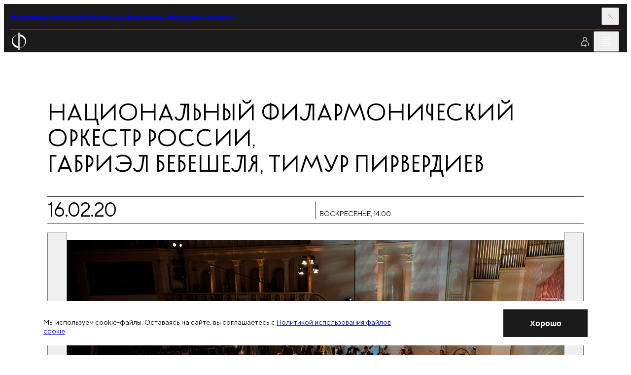

--- FILE ---
content_type: application/javascript; charset=UTF-8
request_url: https://meloman.ru/temp/1763386743_7ea764b465246f21de8c47a2e4d9dd78_datasorter.js
body_size: 5896
content:
$(document).ready(function(){
    setTimeout(function () {
        datasorter.init();
        datasorter.binds();
    }, 0)


})

helper = {
    array2query: function(array_in) {
        return encodeURIComponent(JSON.stringify(array_in, null, ' '))
    },
    query2array: function(query) {
        return $.parseJSON(decodeURIComponent(query.substring(1)));
    },
    jsonhash: function(v, r, s) {
        return encodeURIComponent(
            JSON.stringify(v, r, s)
                .replace(/[()'~_!*]/g, function(c) {
                    // Replace ()'~_!* with \u0000 escape sequences
                    return '\\u' + ('0000' + c.charCodeAt(0).toString(16)).slice(-4)
                })
                .replace(/\{/g, '(')    //    { -> (
                .replace(/\}/g, ')')    //    } -> )
                .replace(/"/g,  "'")    //    " -> '
                .replace(/\:/g, '~')    //    : -> ~
                .replace(/,/g,  '_')    //    , -> _
                .replace(/\[/g, '!')    //    [ -> !
                .replace(/\]/g, '*')    //    ] -> *
        )
    },
    jsondehash: function(t, r) {
        return JSON.parse(
            decodeURIComponent(t)
                .replace(/\(/g, '{')    //    ( -> {
                .replace(/\)/g, '}')    //    ) -> }
                .replace(/'/g,  '"')    //    ' -> "
                .replace(/~/g,  ':')    //    ~ -> :
                .replace(/_/g,  ',')    //    _ -> ,
                .replace(/\!/g, '[')    //    ! -> [
                .replace(/\*/g, ']')    //    * -> ]
            , r
        )
    },
    clearbr: function(r) {
        if(!r) return;
        return r.replace(/[^\x20-\x7E]/gmi, " ");
    },
    dynamicrebuild: function() {
        lazyImages.init();
        app.initTextCut( document.querySelector(`[data-sort-block]`))
    },
    nicenumber: function(count, name) {
        var out = false;
        if (!count) return false;
        var lastfigure = count.toString().substr(count.toString().length - 1, 1);

        if( !name )
            return '';

        if (lastfigure == "1" && count != 11)
            out = name.one;
        else if (count > 10 && count < 15)
            out = name.many;
        else if (lastfigure == "2" || lastfigure == "3" || lastfigure == "4")
            out = name.several;
        else
            out = name.many;

        return (out);
    },
    // nice cost range
    nicerange: function(from, to) {
        var maxsteps = 20;
        var fixstep = parseInt( (to - from) / maxsteps );
        var step = Math.pow( 10, fixstep.toString().length );
        // приведение к полупорядку
        if(step / 2 > fixstep) {
            step = step / 2;
        }
        return {
            from: parseInt(from/step) * step,
            to:   Math.ceil(to/step) * step,
            step: step
        }
    },
    numberWithCommas: function (x) {
        //if(!x) return;
        x = parseFloat (x);
        x = x.toString();
        var pattern = /(-?\d+)(\d{3})/;
        while (pattern.test(x))
            x = x.replace(pattern, "$1 $2");
        return x;
    }
};

datasorter = {
    ismousedown: false,
    isqueue: false,
    $sorter: null,
    reset: false,
    data: null,
    query: '',
    types: {text: 'text', view: 'view', interval: 'interval', date: 'date'},
    columns: [],
    scroll: 0,
    hashloaded: false,
    base: null,

    init: function() {

        /** Егор:: изменим значения полей месяцев на правильные 1-12 */
        $.each( $(`[name="month-list"]`), function (i) {
            let $a = $(this);
            $a.attr('data-filter','month');
            $a.val (i);
            if ($a.prop('checked')) {
                $a.attr('data-filter-default',i);
            }
        });

        this.data = {
            d: $('[data-sort-block]').data('block-id'),
            q: helper.clearbr($('[data-sort-block]').parent().find('[name="addquerydata"]').val()),
            j: helper.clearbr($('[data-sort-block]').parent().find('[name="join"]').val()),
            g: helper.clearbr($('[data-sort-block]').parent().find('[name="addgroupby"]').val()),
            pg: null,
            p: null,
        };


        if( !$('[data-sort-block]').length ) {
            return;
        }
        this.$sorter = $('[data-sort-block]');

        this.data.datefield = this.$sorter.data('date-field');

        // base url - для лотов добавляем текущий тип предложения
        this.base = datasorter.$sorter.data('base') + ($('[name="type"]').length ? $('[name="type"]').val() + '/' : '');
        
        //current page id
        this.data.pg = $('[name="pageidalter"]').length ? $('[name="pageidalter"]').val() : $('[name="pageid"]').val();

        // create pagination object
        this.data.p = 1;
        
        // create wpappers
        if(datasorter.$sorter.length) {
            datasorter.addhtml();
        }
    
        // data elemets
        datasorter.data.s = [], datasorter.data.f = [];
        
        // hash search init
        if( datasorter.$sorter.data('sort-block') ) {
            datasorter.hash();
        }

    },
    // добавление элементов плагина
    addhtml: function() {
        $filterrow = $('[data-row-filter]');
        $.each( $('[data-sort]'), function(i) {
            $sortitem = $(this);
            try {
                // custom
                // var json = {name: $sortitem.text(), field: $sortitem.data('field')};
                // var $sorted = $([
                // '   <i class="material-icons uk-hidden" data-sort-i="desc"></i>',
                // '   <i class="material-icons uk-hidden" data-sort-i="asc"></i>'
                // ].join(''));
                // $sortitem.append($sorted);
            }
            catch (e) {
                // ignore
            };
        });   
    },


    binds: function() {
        $(`[data-selector-button]`).click(function () {
            datasorter.data.p = 1;
            datasorter.preajax();
        });
        $(document).on('click', '[data-sort]', function(e){
            e.preventDefault();
            datasorter.data.p = 1;
            datasorter.sort( $(this), e );
        })
        $(document).on('change', '[data-filter]', function(e){
            console.log( $(this) )
            if ( $(this).closest('#modal-datepicker').length > 0)
                return;
            if( $(this).is('[data-filter-type="range"]') ) return;
            e.preventDefault();
            // reset paging for filters
            datasorter.data.p = 1;     
            datasorter.preajax();
        })
        $(document).on('click', '[data-date]', function(e){
            if ( $(this).closest('#modal-datepicker').length > 0)
                return;
            datasorter.data.p = 1;
            $(this).data('filter','day')
            datasorter.preajax();
        })
        $(document).on('click', '[data-page]', function(e){
            e.preventDefault();
            datasorter.paging( $(this) );
        }) 
        $(document).on('click', '[data-sort-clear]', function(e){
            e.preventDefault();
            $('[data-sort-clear]').hide();
            datasorter.data.s = [];
            datasorter.preajax();
        });     
        $(document).on('click', '[data-filter-clear]', function(e){
            e.preventDefault();
            $filter = $(this).parent().find('[data-filter]');
            datasorter.filterclear($filter);
            datasorter.preajax();
        });
        $(document).on('click', '[data-filter-reset]', function(e){
           // e.preventDefault();
            //location.href = datasorter.base;
            //datasorter.filterreset();
            //datasorter.preajax();
        });    
        $(document).on('click', '[data-submit]', function(e){
            e.preventDefault();
            //datasorter.preajax();
        });  
        $(document).on('click', '[data-onpage]', function(e){
            e.preventDefault();
            datasorter.onpagecount( $(this) );
        });         
        $('[data-filter-checker]').click(function (e) {
            $(this).toggleClass('active');
            if( $(this).data('filter-checker') == 'radio' ) {
                $.each( $(this).siblings(), function(){
                    $(this).removeClass('active');
                    $(this).find('input').prop( 'checked', false );
                })
            }
            $(this).find('input').prop('checked', $(this).hasClass('active') ? true : false );
            datasorter.preajax();
        }); 
        // переключатель видов представлений
        $("[data-view]").click(function(e) {
            e.preventDefault();
            $.get("/project/phpfiles/lot/ajaxview.php", { view: $(this).data("view") }, function() {
                window.location.reload();
            });
        });

        /** если кликаем на месяц, дата активная отключается */
        $(document).on('click', '[data-filter="month"]', function() {
            if ( $(this).closest('#modal-datepicker').length > 0)
                return;
            setTimeout(function () {
                $('[data-date].-selected-').removeClass('-selected-');
            })
        })

        /** если кликаем на месяц, дата активная отключается */
        $(document).on('click', '[data-filter-reset-block]', function() {
            $(this).closest('article').find('input').prop('checked',false);
            datasorter.preajax();
        })

    },
    paging: function( $el ) {
        //$('html,body').animate({scrollTop:0}, 500 );
        this.data.p = parseInt($el.data('page')); //this.data.p.s * ( parseInt($el.text()) - 1 );
        datasorter.preajax('paging');
    },
    onpagecount: function( $el ) {
        this.data.onpage = parseInt($el.data('onpage')); //this.data.p.s * ( parseInt($el.text()) - 1 );
        $('[data-onpage]').removeClass('active');
        $el.addClass('active');
        datasorter.preajax();
    },    
    before: function() {
        $('[data-sort-i]').addClass('uk-hidden'); 
        $('[data-sort]').removeClass('uk-text-danger uk-text-success');  
        $('[data-filter-clear]').remove();
        $('.page-category__filter-footer').show();
        $('.page-category__filter-footer span').text('Поиск ..');
    },
    hash: function() {
        var h = datasorter.$sorter.data('sort-block'); //helper.jsondehash( datasorter.$sorter.data('sort-block') );
        datasorter.data.f = h.f; datasorter.data.s = h.s;
        datasorter.success(-1);
    },
    sort: function( $sort, event ) {
        if(!event.shiftKey) {
            datasorter.data.s = [];
        }
        // remove old sort by current field
        var before = datasorter.data.s;
        datasorter.data.s = before.filter(function(el) {
            return el.f !== $sort.data('sort');
        });
        // add sort
        datasorter.data.s.push({f: $sort.data('sort'), d: $sort.data('d')});
        $sort.data('d', $sort.data('d') == 'asc' ? 'desc' : 'asc');
        datasorter.preajax();
    },

    /**
     *
     * @param $filter
     * @param elementvalue
     * @param type
     * @param is_default
     * @param alias
     */
    filter: function( $filter, elementvalue, type, is_default=false, alias = null ) {
        // custom value
        var value = elementvalue ?  elementvalue : $filter.val();
        // remove old filter by current field
        var before = datasorter.data.f;
        datasorter.data.f = before.filter(function(el) {
            return el.f !== $filter.data('filter');
        });
      
        // fix select filter
        if(value == '-1') {
            datasorter.filterclear($filter);
            return;
        }
        if(type == 'checkbox' && !elementvalue) {
            if( $('[name="f_'+$filter.data('filter')+'[]"]').length ) {
                value = []; alias = [];
                $.each( $('[name="f_'+$filter.data('filter')+'[]"]:checked'), function() {
                   if(  $(this).val() ) {
                       value.push( $(this).val() )
                       alias.push( $(this).data('filter-alias') )
                   }
                })
                alias = alias.join('_');
            }
            else {
                value = $filter.val()
            }
        }

        datasorter.data.f.push( {f: $filter.data('filter'), v: value, t: type, d: is_default ? 1 : 0, a: alias} );
    },
  
    filterclear: function ($filter) {
        //$filter.val('');
        var before = datasorter.data.f;
        datasorter.data.f = before.filter(function(el) {
            return el.f !== $filter.data('filter');
        });
    },
    filterreset: function () {
        datasorter.data.f = [];
        //datasorter.data.s = [];
    },

    /**
     * Сборка фильтра по полям
     */
    createquery: function() {
        $.each( $(':radio[data-filter]:checked'), function() {
            let $a = $(this), val = $a.val();
            datasorter.filter( $(this), null, 'radio', val == $a.data('filter-default'), $a.data('filter-alias'));
        })
        $.each( $(':checkbox[data-filter]:checked'), function() {
            let $a = $(this), val = $a.val();
            datasorter.filter( $(this), null, 'checkbox', false, $a.data('filter-alias') );
        }) 
        $.each( $(':text[data-filter]'), function() {
            let $a = $(this), val = $a.val();
            console.log ($a, val, $a.data('filter-default'))
            if (val != "" && val != "0") {
                datasorter.filter( $(this), null, 'view', val == $a.data('filter-default'));
            }
        });
        $.each( $('select[data-filter]'), function() {
            if( $(this).val() ) {
                datasorter.filter( $(this), null, 'view' );
            }
        });        
        $.each( $('[data-filter-type="range"]'), function() {
            datasorter.filter( $(this), $(this).get(0).noUiSlider.get(), 'range' );
        });
        $.each( $('[data-multi-container]'), function() {
            if($(this).data('vals')) {
                datasorter.filter( $(this), $(this).data('vals').split(','), 'multicustom' );
            }
        });
        $.each( $('[data-date].-selected-'), function() {
            datasorter.filter( $(this), $(this).text(), 'radio' );
        })
    },

    preajax: function(initiator) {
        clearTimeout( $.data(this, 'ajax') );
        $.data( this, 'ajax', setTimeout(function() {
            datasorter.ajax(initiator);
        }, 800) );
    },

    ajax: function(initiator, preventfilters = false) {

        // если мышка еще зажата, создаем запрос на аякс и ждем
        if(datasorter.ismousedown) {
            datasorter.isqueue = true;
            return;
        }

        datasorter.filterreset();

        if (preventfilters === false) {
            datasorter.before();
            datasorter.createquery();
        }

        $.ajax({
            url: "/project/phpfiles/web/ajax.php",
            method: "POST",
            async: true,
            data: datasorter.data,
            datatype: 'json',
            beforeSend: function() {
                datasorter.content_preloader_show();
            },
            success: function(response, textStatus, xhr) {
                if (xhr.status == 200) {
                    response = $.parseJSON(response);
                    let $replacedata = $(response.data).find('[data-sort-ajax]'), is_empty = $replacedata.length == 0;

                    if (is_empty) {
                        datasorter.$sorter.find('[data-sort-ajax]').html( '' );
                        datasorter.nodata();
                    } else {
                        if(initiator == 'paging')
                            datasorter.$sorter.find('[data-sort-ajax]').append( $replacedata.html() );
                        else
                            datasorter.$sorter.find('[data-sort-ajax]').replaceWith ($replacedata);
                    }

                    datasorter.$sorter.find('[data-pagination]').replaceWith ($(response.data).find('[data-pagination]').eq(0));
                    datasorter.content_preloader_hide();
                    datasorter.success(response.url);
                    // Initialize Yandex Share after loading content
                    // if (typeof Ya.share2 === 'function') {
                    //     Ya.share2.init();
                    // }

                    window.app.initSlider(datasorter.$sorter.parent().get(0));

                    // global refresh method
                    ajax.refresh();
                }
            },
            error: function(xhr, ajaxOptions, thrownError) {
                if (xhr.status != 200) {
                    //error
                }
            }
        });
    },

    success: function( url ) {
        helper.dynamicrebuild();1
        // no change state, change filters & sorts   
        if( url == '-1' || datasorter.base == '') {
            // empty
        }
        // clear filters & sorts
        else if( url && this.reset === false ) {
            history.pushState(null, null, datasorter.base + '~' + url + '/') ;// + (datasorter.data.p > 1 ? '/' + datasorter.data.p : ''));
            //document.title = datasorter.$sorter.data('title');
            // rebuild interactive

        }
        // restart history for new shortfilter
        else {
            history.pushState(null, null, datasorter.base);
            this.reset = false;
            //document.title = datasorter.$sorter.data('title');
        }

        console.log (datasorter.data)

        /** подписи у активных фильтров */
        $('article.selected').has(`[data-filter-active]`).removeClass('selected')
        $(`[data-filter-active]`).text('');
        for( i in datasorter.data.f) {
            let f = datasorter.data.f[i], $filter_active = $(`[data-filter-active="${f.f}"]`);
            if ($filter_active.length) {
                $filter_active.text(`(${f.v.length})`)
            }
            $filter_active.closest('article').addClass('selected');
        }

        let _season = 0;
        
        // show filters
        // работаем только при загрузке
        if(url == '-1') {

            for( i in datasorter.data.f) {
                let f = datasorter.data.f[i];
                let $field = $('[data-filter="'+f.f+'"]');

                if( f.t == 'view' ) {
                    datasorter.data.f[i].t = 'radio';
                    datasorter.data.f[i].v = f.v;
                    f = datasorter.data.f[i];
                } 

                if( f.t == 'multicustom' ) {
                    var $c = $('[data-filter="'+f.f+'"]');
                    var multi = $c.data('multi-container');
                    multiselect.selectfromvalue(multi, f.v);
                } 

                $filter = $('[data-filter="'+f.f+'"]');
                var filtertext = [];

                // range filters
                if(f.t == 'range') {
                    var $sliderinput = $('[data-filter="'+f.f+'"]');
                    $sliderinput.get(0).noUiSlider.set(f.v, false);
                }

                if (f.f == 'day') {
                    $(`[data-date="${parseInt(f.v)}"]`).addClass('-selected-');
                }

                else if (f.f == 'month') {
                    window.app.filter.update(f.v)
                }

                // name filters
                else if(f.t == 'equalname') {
                    $filter.val(f.v);
                }

                // checkboxes multiple
                else if( $('[name="f_'+f.f+'[]"]').length > 0 ) {
                    for(let v in f.v) {
                        let $i = $('[name="f_'+f.f+'[]"][value="'+f.v[v]+'"]')
                        $i.prop('checked', true).parent().addClass('active');
                    }
                }

                // радиокнопка
                else if ($field.is ('input:radio')) {
                    $('[data-filter="'+f.f+'"][value="'+f.v+'"]').prop('checked', true);
                }
          
                // 
                else if (f.f == 'season') {
                    _season = parseInt (f.v);
                }

                // else if (f.f == 'year') { todo
                //    // window.app.filter.updateYear(f.v)
                // }

                else {
                    $filter.val(f.v)
                    filtertext.push( f.v );
                    if(f.t == 'checkbox')
                        $filter.prop('checked', true);
                }
            }

            /** Егор:: инициализация проверки стрелок в году */
            let $year_selector = $(`[data-selector-year="field"]`);
            if ($year_selector.length) {
                let max = $year_selector.data('max'),
                    min = $year_selector.data('min'),
                    v = parseInt($year_selector.find('input').val()),
                    ar_prev = $year_selector.find(`[data-selector-button="prev"]`),
                    ar_next = $year_selector.find(`[data-selector-button="next"]`);
                const year = new Date().getFullYear();
                console.log($year_selector.find('input').val(), v, year)
                if (v < year) {
                    for (let i = 0; i < year - v; i++) {
                        ar_prev.click();
                    }
                }
                if (v > year) {
                    for (let i = 0; i < v - year; i++) {
                        ar_next.click();
                    }
                }
            }
            let $season_selector = $(`[data-selector="season"]`);
            if ($season_selector.length && _season) {
                let max = $season_selector.data('max'),
                    min = $season_selector.data('min'),
                    v = parseInt($season_selector.find('input').val()),
                    ar_prev = $season_selector.find(`[data-selector-button="prev"]`),
                    ar_next = $season_selector.find(`[data-selector-button="next"]`);
                if (_season < v) {
                    for (let i = 0; i < v - _season; i++) {
                        ar_prev.click();
                    }
                }
                if (_season > v) {
                    for (let i = 0; i < _season - v; i++) {
                        ar_next.click();
                    }
                }
            }
        }
        // show set sorts
        for(i in datasorter.data.s) {
            var s = datasorter.data.s[i];

            // custom desktop
            $('[data-sort]').removeClass('is-active up down');
            $sort = $('[data-sort="'+s.f+'"]');
            $sort.addClass('is-active');
            $sort.addClass(s.d == 'asc' ? 'down' : 'up');

            // // custom mobile
            // $sort = $('.hidden-tablet-up [data-sort="'+s.f+'"]');
            // $('.hidden-tablet-up .filter__sort-type').removeClass('up down');
            // $sort.addClass(s.d == 'asc' ? 'down' : 'up'); 
            // // add mobile row to current select
            // $selected = $('.js-filter-sort-list').find('.up,.down').clone();
            // $('.js-filter-sort-current').html( $selected.removeAttr('data-sort') )
      
        }
        if( datasorter.data.s && datasorter.data.s.length ) {
             $('[data-sort-clear]').show();
        }
        
        // show remove filter button
        if( datasorter.data.f && datasorter.data.f.length > 0 ) {
            $('[data-filter-reset]').show();
        } else {
            $('[data-filter-reset]').hide();
        }

        // reset url
        if( datasorter.base != '' && ( datasorter.data.f === undefined || datasorter.data.f.length == 0 ) && ( datasorter.data.s === undefined || datasorter.data.s.length == 0 ) ) {
            history.pushState(null, null, datasorter.base);
        }

        // if hash loaded - fix it status
        datasorter.hashloaded = true;

    },
    nodata: function() {
        this.content_preloader_hide();
    },  
    
    content_preloader_show: function() {
        $(`[data-total-loading]`).show();
    },
    content_preloader_hide: function() {
        $(`[data-total-loading]`).hide();
    }
    
};


